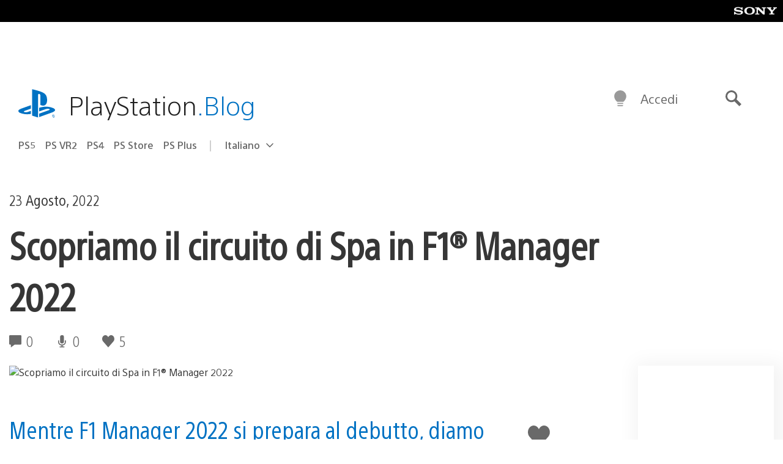

--- FILE ---
content_type: application/x-javascript;charset=utf-8
request_url: https://smetrics.aem.playstation.com/id?d_visid_ver=5.5.0&d_fieldgroup=A&mcorgid=BD260C0F53C9733E0A490D45%40AdobeOrg&mid=74788662604879367611254088221589956770&ts=1768884688749
body_size: -41
content:
{"mid":"74788662604879367611254088221589956770"}